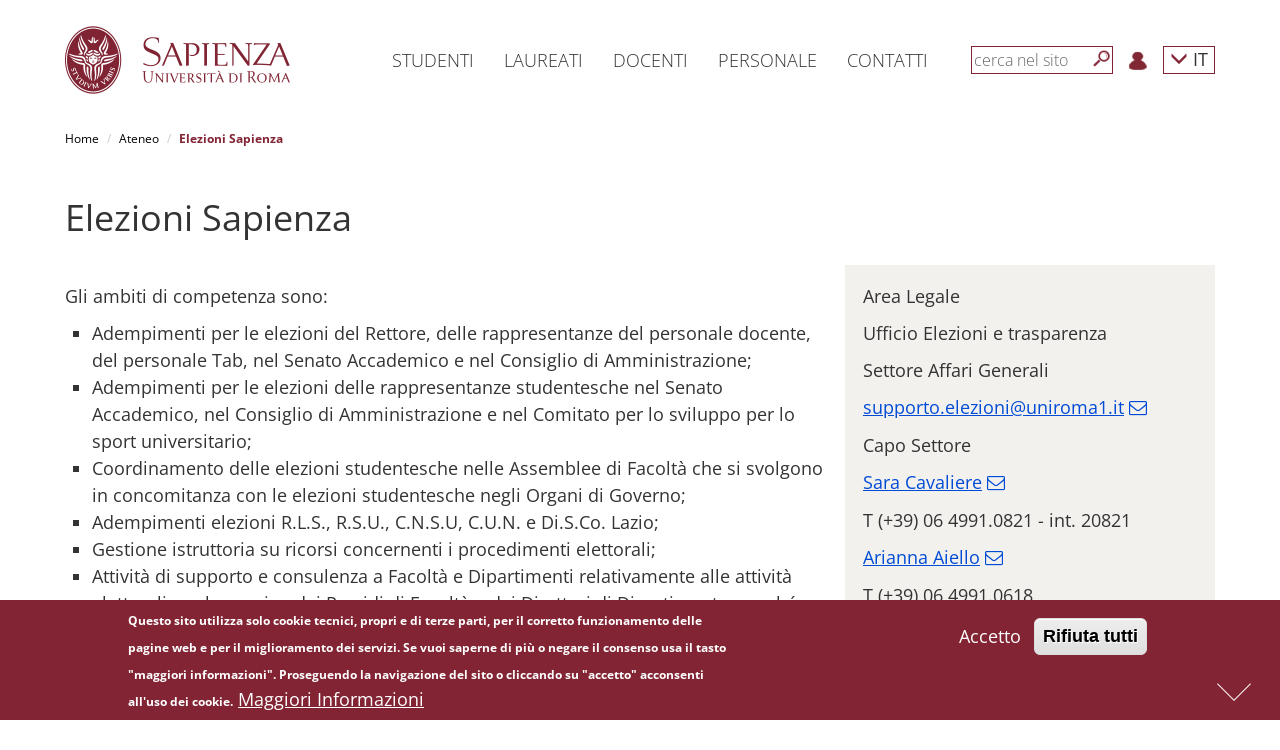

--- FILE ---
content_type: text/html; charset=utf-8
request_url: https://www.uniroma1.it/it/pagina/elezioni-sapienza
body_size: 17490
content:
<!DOCTYPE html>
<html lang="it" dir="ltr" prefix="content: http://purl.org/rss/1.0/modules/content/ dc: http://purl.org/dc/terms/ foaf: http://xmlns.com/foaf/0.1/ og: http://ogp.me/ns# rdfs: http://www.w3.org/2000/01/rdf-schema# sioc: http://rdfs.org/sioc/ns# sioct: http://rdfs.org/sioc/types# skos: http://www.w3.org/2004/02/skos/core# xsd: http://www.w3.org/2001/XMLSchema#">

	<head>
		<link rel="profile" href="http://www.w3.org/1999/xhtml/vocab" />
		<meta name="viewport" content="width=device-width, initial-scale=1.0">
		<meta http-equiv="X-UA-Compatible" content="IE=edge">
		<meta http-equiv="Content-Type" content="text/html; charset=utf-8" />
<meta name="Generator" content="Drupal 7 (http://drupal.org)" />
<link rel="canonical" href="/it/pagina/elezioni-sapienza" />
<link rel="shortlink" href="/it/node/24612" />
<link rel="shortcut icon" href="https://www.uniroma1.it/favicon.ico" type="image/vnd.microsoft.icon" />
		<title>Elezioni Sapienza | Sapienza Università di Roma</title>
				<link type="text/css" rel="stylesheet" href="/sites/all/modules/uniroma1_infostud_login/css/spid-sp-access-button.min.css">
		<style>
@import url("https://www.uniroma1.it/modules/system/system.base.css?t8wia3");
</style>
<style>
@import url("https://www.uniroma1.it/sites/all/modules/jquery_update/replace/ui/themes/base/minified/jquery.ui.core.min.css?t8wia3");
@import url("https://www.uniroma1.it/sites/all/modules/jquery_update/replace/ui/themes/base/minified/jquery.ui.theme.min.css?t8wia3");
@import url("https://www.uniroma1.it/sites/all/modules/jquery_update/replace/ui/themes/base/minified/jquery.ui.accordion.min.css?t8wia3");
</style>
<style>
@import url("https://www.uniroma1.it/sites/all/modules/ldap/ldap_user/ldap_user.css?t8wia3");
@import url("https://www.uniroma1.it/sites/all/modules/calendar/css/calendar_multiday.css?t8wia3");
@import url("https://www.uniroma1.it/sites/all/modules/date/date_api/date.css?t8wia3");
@import url("https://www.uniroma1.it/sites/all/modules/date/date_popup/themes/datepicker.1.7.css?t8wia3");
@import url("https://www.uniroma1.it/modules/field/theme/field.css?t8wia3");
@import url("https://www.uniroma1.it/modules/node/node.css?t8wia3");
@import url("https://www.uniroma1.it/sites/all/modules/sapienza_experts/css/experts.css?t8wia3");
@import url("https://www.uniroma1.it/sites/all/modules/sapienza_phonebook/css/phonebook.css?t8wia3");
@import url("https://www.uniroma1.it/sites/all/modules/sapienza_pnnr_block/css/pnnr-block.css?t8wia3");
@import url("https://www.uniroma1.it/sites/all/modules/sapienza_yearbook/css/yearbook.css?t8wia3");
@import url("https://www.uniroma1.it/sites/all/modules/uniroma1_2025/css/dashboard.css?t8wia3");
@import url("https://www.uniroma1.it/sites/all/modules/uniroma1_infostud_idm/css/uniroma1_infostud_idm.css?t8wia3");
@import url("https://www.uniroma1.it/sites/all/modules/uniroma1_opensans/css/uniroma1_opensans.css?t8wia3");
@import url("https://www.uniroma1.it/sites/all/modules/uniroma1_opensans/css/font-awesome.min.css?t8wia3");
@import url("https://www.uniroma1.it/sites/all/modules/views/css/views.css?t8wia3");
</style>
<style>
@import url("https://www.uniroma1.it/sites/all/modules/cache_control/cache_control.css?t8wia3");
@import url("https://www.uniroma1.it/sites/all/modules/colorbox/styles/default/colorbox_style.css?t8wia3");
@import url("https://www.uniroma1.it/sites/all/modules/ctools/css/ctools.css?t8wia3");
@import url("https://www.uniroma1.it/sites/all/modules/ldap/ldap_servers/ldap_servers.admin.css?t8wia3");
@import url("https://www.uniroma1.it/sites/all/modules/eu_cookie_compliance/css/eu_cookie_compliance.css?t8wia3");
@import url("https://www.uniroma1.it/sites/all/modules/addtoany/addtoany.css?t8wia3");
</style>
<link type="text/css" rel="stylesheet" href="//maxcdn.bootstrapcdn.com/font-awesome/4.6.3/css/font-awesome.min.css" media="all" />
<style>
@import url("https://www.uniroma1.it/sites/default/files/ctools/css/db4c08a83158c94fcfc8c3a943297031.css?t8wia3");
</style>
<link type="text/css" rel="stylesheet" href="/sites/all/themes/sapienza_bootstrap/bootstrap/css/bootstrap.css" media="all" />
<style>
@import url("https://www.uniroma1.it/sites/all/themes/bootstrap/css/3.3.5/overrides.min.css?t8wia3");
@import url("https://www.uniroma1.it/sites/all/themes/sapienza_bootstrap/css/banner.css?t8wia3");
@import url("https://www.uniroma1.it/sites/all/themes/sapienza_bootstrap/css/banner-big.css?t8wia3");
@import url("https://www.uniroma1.it/sites/all/themes/sapienza_bootstrap/css/breadcrumb.css?t8wia3");
@import url("https://www.uniroma1.it/sites/all/themes/sapienza_bootstrap/css/calendar.css?t8wia3");
@import url("https://www.uniroma1.it/sites/all/themes/sapienza_bootstrap/css/cerca-corso.css?t8wia3");
@import url("https://www.uniroma1.it/sites/all/themes/sapienza_bootstrap/css/menu.css?t8wia3");
@import url("https://www.uniroma1.it/sites/all/themes/sapienza_bootstrap/css/menu-footer.css?t8wia3");
@import url("https://www.uniroma1.it/sites/all/themes/sapienza_bootstrap/css/area-riservata_A.css?t8wia3");
@import url("https://www.uniroma1.it/sites/all/themes/sapienza_bootstrap/css/news.css?t8wia3");
@import url("https://www.uniroma1.it/sites/all/themes/sapienza_bootstrap/css/ricerca3.css?t8wia3");
@import url("https://www.uniroma1.it/sites/all/themes/sapienza_bootstrap/css/social.css?t8wia3");
@import url("https://www.uniroma1.it/sites/all/themes/sapienza_bootstrap/css/sotto-testata.css?t8wia3");
@import url("https://www.uniroma1.it/sites/all/themes/sapienza_bootstrap/css/target.css?t8wia3");
@import url("https://www.uniroma1.it/sites/all/themes/sapienza_bootstrap/css/testata.css?t8wia3");
@import url("https://www.uniroma1.it/sites/all/themes/sapienza_bootstrap/css/style.css?t8wia3");
@import url("https://www.uniroma1.it/sites/all/themes/sapienza_bootstrap/css/uniroma1_infostud_login.css?t8wia3");
@import url("https://www.uniroma1.it/sites/all/themes/sapienza_bootstrap/css/sapienza-research-highlights.css?t8wia3");
@import url("https://www.uniroma1.it/sites/all/themes/sapienza_bootstrap/css/sapienza-newsletter-scientifica.css?t8wia3");
</style>
		<!-- HTML5 element support for IE6-8 -->
		<!--[if lt IE 9]>
    <script src="https://cdn.jsdelivr.net/html5shiv/3.7.3/html5shiv-printshiv.min.js"></script>
  <![endif]-->
		<script src="https://www.uniroma1.it/sites/default/files/js/js_tr173tNWW2A1vvp5JmASPGVfECRtOfLyNyp-38oEYX0.js"></script>
<script src="https://www.uniroma1.it/sites/default/files/js/js_abhoolFF1wZ0f1S2A3yhl0SO_cBD0Q-9cyr3y1AMbdg.js"></script>
<script src="/sites/all/themes/sapienza_bootstrap/bootstrap/js/bootstrap.min.js"></script>
<script src="https://www.uniroma1.it/sites/default/files/js/js__LB7MEx17zs2MwO9QA_h_AuY2YN0SCaib7kNUb5hnvg.js"></script>
<script src="https://www.uniroma1.it/sites/default/files/js/js_F-0NM9PJYiH7FWBIbR0y1qGtfaEp-LeleirSSUIv2Yk.js"></script>
<script>window.a2a_config=window.a2a_config||{};window.da2a={done:false,html_done:false,script_ready:false,script_load:function(){var a=document.createElement('script'),s=document.getElementsByTagName('script')[0];a.type='text/javascript';a.async=true;a.src='https://static.addtoany.com/menu/page.js';s.parentNode.insertBefore(a,s);da2a.script_load=function(){};},script_onready:function(){da2a.script_ready=true;if(da2a.html_done)da2a.init();},init:function(){for(var i=0,el,target,targets=da2a.targets,length=targets.length;i<length;i++){el=document.getElementById('da2a_'+(i+1));target=targets[i];a2a_config.linkname=target.title;a2a_config.linkurl=target.url;if(el){a2a.init('page',{target:el});el.id='';}da2a.done=true;}da2a.targets=[];}};(function ($){Drupal.behaviors.addToAny = {attach: function (context, settings) {if (context !== document && window.da2a) {if(da2a.script_ready)a2a.init_all('page');da2a.script_load();}}}})(jQuery);a2a_config.callbacks=a2a_config.callbacks||[];a2a_config.callbacks.push({ready:da2a.script_onready});a2a_config.templates=a2a_config.templates||{};$('.a2a_svg').each(function(e) {               
        $(this).attr('tabindex', '0');
    });
    $('.a2a_label').each(function(e) {               
        $(this).attr('tabindex', '0');
    });</script>
<script src="https://www.uniroma1.it/sites/default/files/js/js_f3Nfp_OSqooZcUvD7ceXPeRIjxSPr04ILU5aS05BCz4.js"></script>
<script>jQuery.extend(Drupal.settings, {"basePath":"\/","pathPrefix":"it\/","ajaxPageState":{"theme":"sapienza_bootstrap","theme_token":"RGc1xJoKyiTraek8taWC_JprgaESYGjwUcRvo-6i5HA","js":{"0":1,"sites\/all\/modules\/eu_cookie_compliance\/js\/eu_cookie_compliance.min.js":1,"1":1,"sites\/all\/themes\/bootstrap\/js\/bootstrap.js":1,"sites\/all\/modules\/jquery_update\/replace\/jquery\/1.10\/jquery.min.js":1,"misc\/jquery-extend-3.4.0.js":1,"misc\/jquery-html-prefilter-3.5.0-backport.js":1,"misc\/jquery.once.js":1,"misc\/drupal.js":1,"sites\/all\/modules\/jquery_dollar\/jquery_dollar.js":1,"sites\/all\/modules\/jquery_update\/replace\/ui\/ui\/minified\/jquery.ui.core.min.js":1,"sites\/all\/modules\/jquery_update\/replace\/ui\/ui\/minified\/jquery.ui.widget.min.js":1,"sites\/all\/modules\/jquery_update\/replace\/ui\/ui\/minified\/jquery.ui.accordion.min.js":1,"sites\/all\/modules\/jquery_update\/replace\/ui\/external\/jquery.cookie.js":1,"\/sites\/all\/themes\/sapienza_bootstrap\/bootstrap\/js\/bootstrap.min.js":1,"sites\/all\/modules\/jquery_ui_filter\/jquery_ui_filter.js":1,"sites\/all\/modules\/sapienza_experts\/js\/experts.js":1,"sites\/all\/modules\/sapienza_phonebook\/js\/phonebook.js":1,"sites\/all\/modules\/sapienza_pnnr_block\/js\/pnnr-block.js":1,"sites\/all\/modules\/sapienza_yearbook\/js\/yearbook.js":1,"sites\/all\/modules\/uniroma1_2025\/js\/dashboard.js":1,"public:\/\/languages\/it_NAPY1KXfceHZiKBM9cysEdqqoo6YEVy7U1nICCo2MHc.js":1,"misc\/jquery.cookie.js":1,"sites\/all\/modules\/cache_control\/cache_control.js":1,"sites\/all\/libraries\/colorbox\/jquery.colorbox-min.js":1,"sites\/all\/modules\/colorbox\/js\/colorbox.js":1,"sites\/all\/modules\/colorbox\/styles\/default\/colorbox_style.js":1,"sites\/all\/modules\/jquery_ui_filter\/accordion\/jquery_ui_filter_accordion.js":1,"sites\/all\/modules\/field_group\/field_group.js":1,"2":1,"sites\/all\/themes\/sapienza_bootstrap\/js\/compatibility.js":1,"sites\/all\/themes\/sapienza_bootstrap\/js\/css3-mediaqueries.js":1,"sites\/all\/themes\/sapienza_bootstrap\/js\/home.js":1,"sites\/all\/themes\/sapienza_bootstrap\/js\/html5shiv.min.js":1,"sites\/all\/themes\/sapienza_bootstrap\/js\/jquery.matchHeight-min.js":1,"sites\/all\/themes\/sapienza_bootstrap\/js\/menu.js":1,"sites\/all\/themes\/sapienza_bootstrap\/js\/modernizr.js":1,"sites\/all\/themes\/sapienza_bootstrap\/js\/modernizr.min.js":1,"sites\/all\/themes\/sapienza_bootstrap\/js\/respond.js":1,"sites\/all\/themes\/sapienza_bootstrap\/js\/ricerca.js":1,"sites\/all\/themes\/sapienza_bootstrap\/js\/jquery.base64.js":1,"sites\/all\/themes\/sapienza_bootstrap\/js\/uniroma1_infostud_login.js":1,"sites\/all\/themes\/sapienza_bootstrap\/js\/uniroma1_infostud_login_spid_form.js":1},"css":{"modules\/system\/system.base.css":1,"misc\/ui\/jquery.ui.core.css":1,"misc\/ui\/jquery.ui.theme.css":1,"misc\/ui\/jquery.ui.accordion.css":1,"sites\/all\/modules\/ldap\/ldap_user\/ldap_user.css":1,"sites\/all\/modules\/calendar\/css\/calendar_multiday.css":1,"sites\/all\/modules\/date\/date_api\/date.css":1,"sites\/all\/modules\/date\/date_popup\/themes\/datepicker.1.7.css":1,"modules\/field\/theme\/field.css":1,"modules\/node\/node.css":1,"sites\/all\/modules\/sapienza_experts\/css\/experts.css":1,"sites\/all\/modules\/sapienza_phonebook\/css\/phonebook.css":1,"sites\/all\/modules\/sapienza_pnnr_block\/css\/pnnr-block.css":1,"sites\/all\/modules\/sapienza_yearbook\/css\/yearbook.css":1,"sites\/all\/modules\/uniroma1_2025\/css\/dashboard.css":1,"sites\/all\/modules\/uniroma1_infostud_idm\/css\/uniroma1_infostud_idm.css":1,"sites\/all\/modules\/uniroma1_opensans\/css\/uniroma1_opensans.css":1,"sites\/all\/modules\/uniroma1_opensans\/css\/font-awesome.min.css":1,"sites\/all\/modules\/views\/css\/views.css":1,"sites\/all\/modules\/cache_control\/cache_control.css":1,"sites\/all\/modules\/colorbox\/styles\/default\/colorbox_style.css":1,"sites\/all\/modules\/ctools\/css\/ctools.css":1,"sites\/all\/modules\/ldap\/ldap_servers\/ldap_servers.admin.css":1,"sites\/all\/modules\/eu_cookie_compliance\/css\/eu_cookie_compliance.css":1,"sites\/all\/modules\/addtoany\/addtoany.css":1,"\/\/maxcdn.bootstrapcdn.com\/font-awesome\/4.6.3\/css\/font-awesome.min.css":1,"public:\/\/ctools\/css\/db4c08a83158c94fcfc8c3a943297031.css":1,"\/sites\/all\/themes\/sapienza_bootstrap\/bootstrap\/css\/bootstrap.css":1,"sites\/all\/themes\/bootstrap\/css\/3.3.5\/overrides.min.css":1,"sites\/all\/themes\/sapienza_bootstrap\/css\/banner.css":1,"sites\/all\/themes\/sapienza_bootstrap\/css\/banner-big.css":1,"sites\/all\/themes\/sapienza_bootstrap\/css\/breadcrumb.css":1,"sites\/all\/themes\/sapienza_bootstrap\/css\/calendar.css":1,"sites\/all\/themes\/sapienza_bootstrap\/css\/cerca-corso.css":1,"sites\/all\/themes\/sapienza_bootstrap\/css\/menu.css":1,"sites\/all\/themes\/sapienza_bootstrap\/css\/menu-footer.css":1,"sites\/all\/themes\/sapienza_bootstrap\/css\/area-riservata_A.css":1,"sites\/all\/themes\/sapienza_bootstrap\/css\/news.css":1,"sites\/all\/themes\/sapienza_bootstrap\/css\/ricerca3.css":1,"sites\/all\/themes\/sapienza_bootstrap\/css\/social.css":1,"sites\/all\/themes\/sapienza_bootstrap\/css\/sotto-testata.css":1,"sites\/all\/themes\/sapienza_bootstrap\/css\/target.css":1,"sites\/all\/themes\/sapienza_bootstrap\/css\/testata.css":1,"sites\/all\/themes\/sapienza_bootstrap\/css\/style.css":1,"sites\/all\/themes\/sapienza_bootstrap\/css\/uniroma1_infostud_login.css":1,"sites\/all\/themes\/sapienza_bootstrap\/css\/spid-sp-access-button.min.css":1,"sites\/all\/themes\/sapienza_bootstrap\/css\/sapienza-research-highlights.css":1,"sites\/all\/themes\/sapienza_bootstrap\/css\/sapienza-newsletter-scientifica.css":1}},"cacheControl":{"processAnonymousCaptchaForms":true,"q":"node\/24612","devMode":0},"colorbox":{"opacity":"0.85","current":"{current} of {total}","previous":"\u00ab Prev","next":"Next \u00bb","close":"Close","maxWidth":"98%","maxHeight":"98%","fixed":true,"mobiledetect":true,"mobiledevicewidth":"480px"},"jQueryUiFilter":{"disabled":0,"accordionHeaderTag":"h3","accordionOptions":{"active":"false","animated":"slide","autoHeight":"false","clearStyle":"false","collapsible":"true","event":"click","scrollTo":0,"history":"false"}},"eu_cookie_compliance":{"cookie_policy_version":"1.0.0","popup_enabled":1,"popup_agreed_enabled":0,"popup_hide_agreed":0,"popup_clicking_confirmation":false,"popup_scrolling_confirmation":false,"popup_html_info":"\u003Cdiv class=\u0022eu-cookie-compliance-banner eu-cookie-compliance-banner-info eu-cookie-compliance-banner--opt-in\u0022\u003E\n  \u003Cdiv class=\u0022popup-content info\u0022\u003E\n        \u003Cdiv id=\u0022popup-text\u0022\u003E\n      \u003Cp\u003EQuesto sito utilizza solo cookie tecnici, propri e di terze parti, per il corretto funzionamento delle pagine web e per il miglioramento dei servizi. Se vuoi saperne di pi\u00f9 o negare il consenso usa il tasto \u0022maggiori informazioni\u0022. Proseguendo la navigazione del sito o cliccando su \u0022accetto\u0022 acconsenti all\u0027uso dei cookie.\u003C\/p\u003E\n              \u003Cbutton type=\u0022button\u0022 class=\u0022find-more-button eu-cookie-compliance-more-button\u0022\u003EMaggiori Informazioni\u003C\/button\u003E\n          \u003C\/div\u003E\n    \n    \u003Cdiv id=\u0022popup-buttons\u0022 class=\u0022\u0022\u003E\n            \u003Cbutton type=\u0022button\u0022 class=\u0022agree-button eu-cookie-compliance-secondary-button\u0022\u003EAccetto\u003C\/button\u003E\n              \u003Cbutton type=\u0022button\u0022 class=\u0022decline-button eu-cookie-compliance-default-button\u0022 \u003ERifiuta tutti\u003C\/button\u003E\n          \u003C\/div\u003E\n  \u003C\/div\u003E\n\u003C\/div\u003E","use_mobile_message":false,"mobile_popup_html_info":"\u003Cdiv class=\u0022eu-cookie-compliance-banner eu-cookie-compliance-banner-info eu-cookie-compliance-banner--opt-in\u0022\u003E\n  \u003Cdiv class=\u0022popup-content info\u0022\u003E\n        \u003Cdiv id=\u0022popup-text\u0022\u003E\n                    \u003Cbutton type=\u0022button\u0022 class=\u0022find-more-button eu-cookie-compliance-more-button\u0022\u003EMaggiori Informazioni\u003C\/button\u003E\n          \u003C\/div\u003E\n    \n    \u003Cdiv id=\u0022popup-buttons\u0022 class=\u0022\u0022\u003E\n            \u003Cbutton type=\u0022button\u0022 class=\u0022agree-button eu-cookie-compliance-secondary-button\u0022\u003EAccetto\u003C\/button\u003E\n              \u003Cbutton type=\u0022button\u0022 class=\u0022decline-button eu-cookie-compliance-default-button\u0022 \u003ERifiuta tutti\u003C\/button\u003E\n          \u003C\/div\u003E\n  \u003C\/div\u003E\n\u003C\/div\u003E\n","mobile_breakpoint":"768","popup_html_agreed":"\u003Cdiv\u003E\n  \u003Cdiv class=\u0022popup-content agreed\u0022\u003E\n    \u003Cdiv id=\u0022popup-text\u0022\u003E\n      \u003Ch2\u003ECookies accettati\u003C\/h2\u003E\n    \u003C\/div\u003E\n    \u003Cdiv id=\u0022popup-buttons\u0022\u003E\n      \u003Cbutton type=\u0022button\u0022 class=\u0022hide-popup-button eu-cookie-compliance-hide-button\u0022\u003ENascondi\u003C\/button\u003E\n              \u003Cbutton type=\u0022button\u0022 class=\u0022find-more-button eu-cookie-compliance-more-button-thank-you\u0022 \u003EMaggiori informazioni\u003C\/button\u003E\n          \u003C\/div\u003E\n  \u003C\/div\u003E\n\u003C\/div\u003E","popup_use_bare_css":false,"popup_height":"auto","popup_width":"100%","popup_delay":1000,"popup_link":"http:\/\/www.uniroma1.it\/informativa_cookie","popup_link_new_window":1,"popup_position":null,"fixed_top_position":false,"popup_language":"it","store_consent":false,"better_support_for_screen_readers":0,"reload_page":0,"domain":"","domain_all_sites":0,"popup_eu_only_js":0,"cookie_lifetime":"100","cookie_session":false,"disagree_do_not_show_popup":0,"method":"opt_in","allowed_cookies":"","withdraw_markup":"\u003Cbutton type=\u0022button\u0022 class=\u0022eu-cookie-withdraw-tab\u0022\u003E\u003C\/button\u003E\n\u003Cdiv class=\u0022eu-cookie-withdraw-banner\u0022\u003E\n  \u003Cdiv class=\u0022popup-content info\u0022\u003E\n    \u003Cdiv id=\u0022popup-text\u0022\u003E\n          \u003C\/div\u003E\n    \u003Cdiv id=\u0022popup-buttons\u0022\u003E\n      \u003Cbutton type=\u0022button\u0022 class=\u0022eu-cookie-withdraw-button\u0022\u003E\u003C\/button\u003E\n    \u003C\/div\u003E\n  \u003C\/div\u003E\n\u003C\/div\u003E\n","withdraw_enabled":false,"withdraw_button_on_info_popup":0,"cookie_categories":[],"cookie_categories_details":[],"enable_save_preferences_button":1,"cookie_name":"","cookie_value_disagreed":"0","cookie_value_agreed_show_thank_you":"1","cookie_value_agreed":"2","containing_element":"body","automatic_cookies_removal":1,"close_button_action":"close_banner"},"field_group":{"bootstrap_grid_row":"full","bootstrap_grid_col":"full"},"bootstrap":{"anchorsFix":"0","anchorsSmoothScrolling":"0","formHasError":1,"popoverEnabled":1,"popoverOptions":{"animation":1,"html":0,"placement":"right","selector":"","trigger":"click","triggerAutoclose":1,"title":"","content":"","delay":0,"container":"body"},"tooltipEnabled":1,"tooltipOptions":{"animation":1,"html":0,"placement":"auto left","selector":"","trigger":"hover focus","delay":0,"container":"body"}}});</script>

		<script>
			$(document).ready(function(e) {
				$('form').find("input[type=text],input[type=textarea], input[type=password], textarea").each(function(ev) {
					if (!$(this).attr("placeholder")) {
						//$(this).attr("placeholder", "Type your answer here");
						var labelText = $.trim($('label[for=' + this.id + ']').text());
						if (!labelText) {
							labelText = '';
						}
						labelText += "...";
						$(this).attr("placeholder", labelText);
					}
				});
				$('#sdb1').click(function() {
					var pos = $(document).scrollTop() + $(window).height();
					$("html, body").animate({
						scrollTop: pos
					}, 600);
					return false;
				});
				$('#sdb2').click(function() {
					$("html, body").animate({
						scrollTop: 0
					}, 600);
					return false;
				});
				$(window).scroll(function() {
					if ($(window).scrollTop() + $(window).height() == $(document).height()) {
						$('#sdb1').hide();
						$('#sdb2').show();
					} else {
						$('#sdb1').show();
						$('#sdb2').hide();
					}
				});
				$('#anchor-news').click(function() {
					$('html, body').animate({
						scrollTop: $('#news').offset().top - $('#navbar-hat').outerHeight() - $('#navbar').outerHeight()
					}, 'slow');
					return false;
				});
				$('#anchor-social').click(function() {
					$('html, body').animate({
						scrollTop: $('#social').offset().top - $('#navbar-hat').outerHeight() - $('#navbar').outerHeight()
					}, 'slow');
					return false;
				});
				$('#anchor-calendar').click(function() {
					$('html, body').animate({
						scrollTop: $('#calendar').offset().top - $('#navbar-hat').outerHeight() - $('#navbar').outerHeight()
					}, 'slow');
					return false;
				});
				$(".fix-height").each(function(e) {
					if ($(this).attr('class').match(/\belements-(\d+)\b/)) {
						var val = $(this).attr('class').match(/\belements-(\d+)\b/)[1];
						var element = $(this);
						var offset = 0;
						for (var i = 1; i < val; i++) {
							element = element.next();
							var caption = element.find(".caption");
							offset += caption.outerHeight();
							offset += 20;
						}
						$(this).find(".bg-image-cover-center").height($(this).find(".bg-image-cover-center").height() + offset);
					}
				});
				$(".jquery-ui-filter-accordion-header").each(function() {
					var hash = $(this).find("a").attr('href');
					hash = hash.substring(1, hash.length);
					$(this).attr("id", hash);
				});
			});
		</script>
	</head>
	<body class="html not-front not-logged-in no-sidebars page-node page-node- page-node-24612 node-type-pagina i18n-it">
	<div id="skip-link">
			<a href="#main" class="element-invisible element-focusable">Salta al contenuto principale</a>
		</div>

		<div id="sdb-wrapper">
			<a href="#" id="sdb1" rel="nofollow" aria-label='Next'><span></span></a>
			<a href="#" id="sdb2" rel="nofollow" aria-label='Previous'><span></span></a>
		</div>
				<div id="fullpage">

						<main id="main">
					<section id="menu">
		<div id='user-menu-cache-control-anonymous' class=' cacheControlAnonymous'></div><nav id='navbar-main' class='navbar navbar-default navbar-fixed-top' role='navigation'> <!-- navbar-fixed-top--><div class='container'><div class='navbar-header'><button type='button' class='navbar-toggle collapsed' data-toggle='collapse' data-target='#navbar' aria-expanded='false' aria-controls='navbar'><span class='sr-only'>Toggle navigation</span><span class='icon-bar'></span><span class='icon-bar'></span><span class='icon-bar'></span></button><a class='navbar-brand' href='https://www.uniroma1.it/it'><img class='logo-mobile' alt='logo-mobile' src='https://www.uniroma1.it/sites/default/files/images/logo/sapienza-big.png' title='Uniroma1'><img class='logo-desktop' alt='logo-desktop' src='https://www.uniroma1.it/sites/default/files/images/logo/sapienza-big.png' title='Uniroma1'></a></div><div id='navbar' class='navbar-collapse collapse'><ul class='nav navbar-nav menu-1'><li class='menu-link-sapienza dropdown vertical-center'> <a href='/it/pagina-strutturale/studenti' title="Studenti" class='dropdown-toggle disabled' data-toggle='dropdown' role='button' aria-haspopup='true' aria-expanded='false'>Studenti</a></li><li class='menu-link-sapienza dropdown vertical-center'> <a href='/it/pagina-strutturale/laureati' title="Laureati" class='dropdown-toggle disabled' data-toggle='dropdown' role='button' aria-haspopup='true' aria-expanded='false'>Laureati</a></li><li class='menu-link-sapienza dropdown vertical-center'> <a href='https://www.uniroma1.it/it/pagina-strutturale/docenti' title="Docenti" class='dropdown-toggle disabled' data-toggle='dropdown' role='button' aria-haspopup='true' aria-expanded='false'>Docenti</a></li><li class='menu-link-sapienza dropdown vertical-center'> <a href='/it/pagina-strutturale/personale' title="Personale" class='dropdown-toggle disabled' data-toggle='dropdown' role='button' aria-haspopup='true' aria-expanded='false'>Personale</a></li><li class='menu-link-sapienza dropdown vertical-center'> <a href='/it/pagina-strutturale/contatti' title="Contatti" class='dropdown-toggle disabled' data-toggle='dropdown' role='button' aria-haspopup='true' aria-expanded='false'>Contatti</a></li></ul><ul class='nav navbar-nav navbar-right menu-2'><li class='vertical-center search-border'><form class='navbar-form navbar-left' role='search'><input type='text' id='search-term' class='form-control' placeholder='cerca nel sito'><button type='submit' aria-label='Cerca' id='search-button' class='btn-search btn btn-default'></button><div class='clear'></div></form></li><li class='menu-login vertical-center'><a href='/it/user'><img src='https://www.uniroma1.it/sites/default/files/images/login.png' alt='Login' title='Login'></a></li><li class='dropdown menu-lang vertical-center'><a href='/it/pagina/elezioni-sapienza' class='dropdown-toggle' data-toggle='dropdown' role='button' aria-haspopup='true' aria-expanded='false'>
    <span class='glyphicon glyphicon-menu-down'></span> IT</a><ul class='dropdown-menu'><li><a href='/en/pagina/sapienza-electoral-office-italian'>EN</a></li></ul></li></ul></div><!--/.nav-collapse --><div id='breadcrumb'> <ol class='breadcrumb'> <li><a href='https://www.uniroma1.it/it' title="Home">Home</a></li> <li><a href='https://www.uniroma1.it/it/node/24975' title="Ateneo">Ateneo</a></li> <li class='active'>Elezioni Sapienza</li></ol> </div></div></nav>
        <script type='text/javascript'>
        $(document).ready(function() {
				$('#search-button').click(function( e ) {
					submit_ricerca_generica(e);
				});
				$('#search-term').on('keypress', function(e) {
					if (e.keyCode === 13) {
						submit_ricerca_generica(e);
					}
				});
				function submit_ricerca_generica(e){
					e.preventDefault();
					var param = '';
					if($('#search-term').val()){
                     param+='?search_api_views_fulltext='+$('#search-term').val();
                    }

					var url = '/it/cerca'+param;
					window.location.href = url;
				}
			});
        </script>
        		<div class="container">
					</div>
	</section>
	<section id="tabs">
		<div class="container">
			<div class="row">
				<div class="col-md-12">
								  									  				  				  				</div>
			</div>
		</div>
	</section>
	<section id="content">
		<div class="container">
			<div class="row">

									<div class="col-sm-12">
			    <div class="region region-content">
    <section id="block-system-main" class="block block-system clearfix">

      
  <article id="node-24612" class="node node-pagina it clearfix" about="/it/pagina/elezioni-sapienza" typeof="sioc:Item foaf:Document">
    <header>
            <span property="dc:title" content="Elezioni Sapienza" class="rdf-meta element-hidden"></span>      </header>
    <div class="row required-fields group-riga-2 field-group-bootstrap_grid_row"><div class="col-xs-12 col-sm-12 col-md-12 col-lg-12 group-titolo-pagina-wrapper field-group-bootstrap_grid_col"><div class="same-height "><div class="field field-name-title-field field-type-text field-label-hidden">
    <div class="field-items">
         
      <div class="field-item even"><h1>Elezioni Sapienza</h1>
</div>
      </div>
</div>
</div></div></div><div class="row required-fields group-riga-4 field-group-bootstrap_grid_row"><div class="col-xs-12 col-sm-12 col-md-8 col-lg-8 group-body-pagina-wrapper field-group-bootstrap_grid_col"><div class="same-height"><div class="field field-name-field-body field-type-text-long field-label-hidden">
    <div class="field-items">
         
      <div class="field-item even"><p>Gli ambiti di competenza sono:</p>
<ul style="list-style-type: square;"><li>Adempimenti per le elezioni del Rettore, delle rappresentanze del personale docente, del personale Tab, nel Senato Accademico e nel Consiglio di Amministrazione;</li>
<li>Adempimenti per le elezioni delle rappresentanze studentesche nel Senato Accademico, nel Consiglio di Amministrazione e nel Comitato per lo sviluppo per lo sport universitario;</li>
<li>Coordinamento delle elezioni studentesche nelle Assemblee di Facoltà che si svolgono in concomitanza con le elezioni studentesche negli Organi di Governo;</li>
<li>Adempimenti elezioni R.L.S., R.S.U., C.N.S.U, C.U.N. e Di.S.Co. Lazio;</li>
<li>Gestione istruttoria su ricorsi concernenti i procedimenti elettorali;</li>
<li>Attività di supporto e consulenza a Facoltà e Dipartimenti relativamente alle attività elettorali per la nomina dei Presidi di Facoltà e dei Direttori di Dipartimento nonché per l'individuazione delle rappresentanze elettive (personale e studenti) nelle Assemblee di Facoltà, nei Consigli di Dipartimento, nelle giunte di Facoltà e di Dipartimento</li>
</ul><p><strong>In evidenza</strong></p>
<ul><li><a href="https://www.uniroma1.it/it/pagina/personale-docente-elezioni-suppletive-senato-accademico-lindividuazione-del-rappresentante"><strong>Personale – Senato Accademico –  </strong>Elezioni suppletive per l'individuazione del rappresentante dei docenti di II fascia, Macroarea C - 17/19 marzo 2026</a></li>
<li><a href="https://www.uniroma1.it/it/pagina/elenco-scrutatori-2021" target="_blank"><strong>Personale – Istituzione di un Elenco degli scrutatori di Ateneo – seggi elettorali </strong></a></li>
</ul><p> </p>
<p><strong>Archivio elezioni</strong></p>
<div id="jquery-ui-filter" class="jquery-ui-filter jquery-ui-filter-accordion">
<h3 class="jquery-ui-filter-header jquery-ui-filter-accordion-header"><strong>2025</strong></h3>
<div class="jquery-ui-filter-container jquery-ui-filter-accordion-container">
<ul><li><strong><a href="https://www.uniroma1.it/it/pagina/CdA/esterni2025">Avviso pubblico componenti esterni Consiglio di Amministrazione 2025/2028</a></strong></li>
<li><a href="https://www.uniroma1.it/it/pagina/CdA-2025"><strong>Elezioni per il Consiglio di Amministrazione - Consultazioni 2025: 14/17 luglio 2025</strong></a></li>
<li><a href="https://www.uniroma1.it/it/pagina/Senato-2025"><strong>Elezioni per il Senato Accademico - Elezioni per il rinnovo delle rappresentanze del personale docente e tecnico-amministrativo: 14/17 luglio 2025</strong></a></li>
<li><a href="https://www.uniroma1.it/it/pagina/CNSU-Maggio-2025"><strong>Elezioni CNSU 2025</strong></a></li>
<li><a href="https://www.uniroma1.it/it/pagina/DISCO-Maggio-2025"><strong>Elezioni Lazio Disco 2025</strong></a></li>
<li><strong><a href="https://www.uniroma1.it/it/pagina/RLS-Aprile-2025">Elezioni per il rinnovo dei rappresentati dei lavoratori per la sicurezza e la salute, componente ta - 2025</a></strong></li>
<li><a href="https://www.uniroma1.it/it/pagina/personale-rsu-1416-aprile-2025"><strong>Elezioni per il rinnovo delle rappresentanze sindacali unitarie (RSU) - 2025</strong></a></li>
</ul></div>
<h3 class="jquery-ui-filter-header jquery-ui-filter-accordion-header"><strong>2024</strong></h3>
<div class="jquery-ui-filter-container jquery-ui-filter-accordion-container">
<ul><li><a href="https://www.uniroma1.it/it/pagina/elezioni-suppletive-lindividuazione-di-rappresentanti-dei-direttori-di-dipartimentoprofessori"><strong>Personale – Senato Accademico –  </strong>Elezioni suppletive per l'individuazione di  rappresentanti dei Direttori di Dipartimento/ Professori di I Fascia macroaree A, D,E nel Senato Accademico</a></li>
<li><a href="https://www.uniroma1.it/it/pagina/elezioni-studentesche-20242026"><strong>Studenti - Organi Centrali - 19 - 22 novembre 2024</strong> Rinnovo delle rappresentanze studentesche negli Organi Centrali dell’Università e nelle Assemblee di Facoltà</a></li>
<li><a href="https://www.uniroma1.it/it/pagina/individuazione-di-un-rappresentante-degli-assegnisti-e-dottorandi-di-ricerca-19-22-novembre"><strong>Assegnisti e dottorandi di ricerca <strong>-</strong> 19 - 22  novembre 2024 </strong>Individuazione di un rappresentante degli assegnisti e dei dottorandi di ricerca nel Senato Accademico</a></li>
</ul></div>
<h3 class="jquery-ui-filter-header jquery-ui-filter-accordion-header"><strong>2023</strong></h3>
<div class="jquery-ui-filter-container jquery-ui-filter-accordion-container">
<ul><li><strong>Personale – Senato Accademico – dal 29 novembre al 1° dicembre 2023.</strong>
<ul><li><a href="https://www.uniroma1.it/it/pagina/personale-senato-accademico-macroarea-f">Elezioni suppletive per l'individuazione di un rappresentante dei Ricercatori e personale equiparato nel Senato Accademico - macroarea "F"</a></li>
</ul></li>
<li><strong>Personale Docente - RLS - 17/20 Aprile 2023</strong> <a href="https://www.uniroma1.it/it/pagina/RLS-DOC-Aprile-2023" target="_blank">Elezioni dei Rappresentanti dei Lavoratori per la sicurezza e la salute (RLS) per il personale docente</a></li>
<li><a href="https://www.uniroma1.it/it/pagina/elezioni-CUN-mar-2023" target="_blank"><strong>Personale - CUN - 29 marzo/5 aprile 2023</strong></a></li>
<li><strong>Consiglio di Amministrazione - Suppletive triennio 2022/2025 - Ricercatore</strong> <a href="https://www.uniroma1.it/it/pagina/elezioni-CdA-suppletive-feb-2023" target="_blank"><font color="#0066cc">Consultazioni per la designazione di un rappresentante dei ricercatori e personale equiparato</font></a></li>
<li>
<p><a href="https://www.uniroma1.it/it/pagina/suppletive-ricercatori-sa-luglio-2023">Elezioni suppletive per l'individuazione di un rappresentante dei Ricercatori e personale equiparato nel Senato Accademico - macroarea “C”</a></p>
</li>
</ul></div>
<h3 class="jquery-ui-filter-header jquery-ui-filter-accordion-header"><strong>2022</strong></h3>
<div class="jquery-ui-filter-container jquery-ui-filter-accordion-container">
<ul><li><strong>Studenti - Organi Centrali - 07/11 novembre 2022</strong> <a href="https://www.uniroma1.it/it/pagina/elezioni-studentesche-2022" target="_blank">Rinnovo delle rappresentanze studentesche negli Organi Collegiali dell’Università e nelle Assemblee di Facoltà</a></li>
<li><strong>Assegnisti e dottorandi di ricerca <strong>-</strong> 07/11 novembre 2022 </strong><a href="https://www.uniroma1.it/it/pagina/rappresentante-degli-assegnisti-e-dei-dottorandi-SA-2022" target="_blank">Individuazione di un rappresentante degli assegnisti e dei dottorandi di ricerca nel Senato Accademico</a></li>
<li><strong>Personale - Senato Accademico - 4/8 luglio 2022 </strong><a href="https://www.uniroma1.it/it/pagina/elezioni-Senato-luglio-2022" target="_blank"><font color="#0066cc">Elezioni per il rinnovo delle rappresentanze del personale docente e tecnico-amministrativo</font></a></li>
<li><strong>Personale - Consiglio di Amministrazione - 4/8 luglio 2022</strong> <a href="https://www.uniroma1.it/it/pagina/elezioni-CdA-luglio-2022" target="_blank"><font color="#0066cc">Consultazioni per la designazione dei rappresentanti della componente accademica e della componente tecnico-amministrativa</font></a></li>
<li><a href="https://www.uniroma1.it/it/elezioni-CUN-LUG-2022" target="_blank"><strong>Personale - CUN - 12/14 Luglio 2022</strong></a></li>
<li><strong>Studenti - CNSU - 17/19 maggio 2022</strong> <a href="https://www.uniroma1.it/it/pagina/CNSU-Maggio-2022" target="_blank"><font color="#0066cc">Elezioni delle diverse componenti nel Consiglio nazionale degli studenti universitari</font></a></li>
<li><b>Studenti - DiSCo Lazio - </b><strong>17/19 maggio 2022 </strong><a href="https://www.uniroma1.it/it/pagina/DISCO-Maggio-2022" target="_blank"><font color="#0066cc">Elezioni Consulta Regionale e Consiglio di Amministrazione per il diritto allo studio e la promozione della</font> conoscenza</a></li>
<li><strong>Personale - Consiglio di Amministrazione - triennio 2022/2025</strong> <a href="https://www.uniroma1.it/it/pagina/CdA-avviso-pubblico-2022" target="_blank"><font color="#0066cc">Avviso pubblico per la scelta di due soggetti esterni all’Università quali componenti del Consiglio di Amministrazione dell’Università degli Studi di Roma “La Sapienza”</font></a></li>
<li><strong>Personale - RSU - 5/7 Aprile 2022</strong>
<ul><li><a href="https://www.uniroma1.it/it/pagina/RSU-Aprile-2022" target="_blank">Elezioni per il rinnovo delle rappresentanze sindacali unitarie (RSU)<strong> </strong></a></li>
</ul></li>
<li><strong>Personale - RLS - 5/7 Aprile 2022</strong>
<ul><li><a href="https://www.uniroma1.it/it/pagina/RLS-Aprile-2022" target="_blank">Elezioni dei Rappresentanti dei Lavoratori per la sicurezza e la salute (RLS) per il personale tecnico-amministrativo</a></li>
</ul></li>
<li><strong>Personale – Senato Accademico – 19/22 Gennaio 2022</strong>
<ul><li><a href="https://www.uniroma1.it/it/suppletive-direttori-dipartimento-sa-2022" target="_blank">Elezioni suppletive per l'individuazione di un rappresentante dei Professori di I Fascia macroaree A e B nel Senato Accademico</a></li>
</ul></li>
</ul></div>
<h3 class="jquery-ui-filter-header jquery-ui-filter-accordion-header"><strong>2021</strong></h3>
<div class="jquery-ui-filter-container jquery-ui-filter-accordion-container">
<ul><li><a href="https://www.uniroma1.it/it/elezioni-CUN-NOV-2021" target="_blank"><strong>Personale - CUN - 8/11 Novembre 2021</strong></a></li>
<li><strong>Personale – Senato Accademico – 3/5 novembre 2021</strong>
<ul><li><a href="https://www.uniroma1.it/it/pagina/suppletive-ricercatori-sa-novembre-2021" target="_blank">Elezioni suppletive per l'individuazione di un rappresentante dei Ricercatori nel Senato Accademico - </a><a href="https://www.uniroma1.it/it/pagina/suppletive-ricercatori-sa-novembre-2021" target="_blank">macroarea "B" ed "E"</a></li>
</ul></li>
<li><strong>Personale – Senato Accademico – 16 /18 giugno 2021</strong>
<ul><li><a href="https://www.uniroma1.it/it/pagina/suppletive-ricercatori-sa-giugno-2021" target="_blank">Elezioni suppletive per l'individuazione di un rappresentante dei Ricercatori nel Senato Accademico - macroarea "C"</a></li>
</ul></li>
<li><strong>Personale - Consiglio di Amministrazione - triennio 2019/2022 - scadenza candidature 12 marzo 2021</strong>
<ul><li><a href="https://www.uniroma1.it/it/componente-esterno-CdA-2021" target="_blank">Avviso pubblico per la scelta di un soggetto esterno all’Università quale componente del Consiglio di Amministrazione dell’Università degli Studi di Roma “La Sapienza”</a></li>
</ul></li>
<li><strong>Personale – Senato Accademico – 10 /12 marzo 2021</strong>
<ul><li><a href="https://www.uniroma1.it/it/suppletive-direttori-dipartimento-sa-2021" target="_blank">Elezioni suppletive per la designazione di un rappresentante dei “Professori di I Fascia” macroarea “C” nel Senato Accademico – residuo del triennio accademico 2019/2022</a></li>
</ul></li>
<li><strong>Personale - CUN - 20 gennaio/3 febbraio 2021</strong>
<ul><li><a href="https://www.uniroma1.it/it/elezioni-CUN-2021" target="_blank">Elezioni per le seguenti aree scientifico-disciplinari: 01, 02, 04, 06, 08, 11, 12 e 14</a> </li>
</ul></li>
<li><strong>Personale – Senato Accademico – 13 /15 gennaio 2021</strong>
<ul><li><a href="https://www.uniroma1.it/it/pagina/suppletive-ricercatori-sa-2021" target="_blank">Elezioni suppletive per l'individuazione di alcuni rappresentanti dei Ricercatori e personale di ruolo equiparato" nel Senato Accademico - macroaree 'A' e 'E' </a></li>
</ul></li>
</ul></div>
<h3 class="jquery-ui-filter-header jquery-ui-filter-accordion-header"><strong>2020</strong></h3>
<div class="jquery-ui-filter-container jquery-ui-filter-accordion-container">
<ul><li><strong>Personale e rapp.nti studenti/assegnisti - Rettore -  10 novembre / 4 dicembre 2020</strong><br style="text-align: left; color: rgb(51, 51, 51); text-transform: none; text-indent: 0px; letter-spacing: normal; font-size: 13px; font-style: normal; font-variant: normal; font-weight: 400; text-decoration: none; word-spacing: 0px; white-space: normal; orphans: 2; -webkit-text-stroke-width: 0px;" /><a href="https://www.uniroma1.it/it/pagina/elezioni-rettore-2020" target="_blank">Elezioni del Rettore - sessennio 2020 / 2026</a><br /> </li>
<li><strong>Studenti - Organi Centrali - 19 / 22 ottobre 2020</strong><br /><a href="https://www.uniroma1.it/it/pagina/elezioni-studentesche-2020" target="_blank">Rinnovo delle rappresentanze studentesche negli Organi Collegiali dell’Università e nelle Assemblee di Facoltà</a><br /> </li>
<li><strong>Assegnisti e dottorandi di ricerca <strong>-</strong> 19 / 22 ottobre 2020</strong><br /><a href="https://www.uniroma1.it/it/pagina/individuazione-di-un-rappresentante-degli-assegnisti-e-dei-dottorandi-di-ricerca-senato">Individuazione di un rappresentante degli assegnisti e dei dottorandi di ricerca nel Senato Accademico</a><br /> </li>
<li><strong>Personale - CUN - 14/16 gennaio 2020</strong><br /><a href="https://www.uniroma1.it/it/pagina/elezioni-cun-2020" target="_blank"><font color="#0066cc">Elezioni per la nomina di un docente di I fascia dell'area 14 e di un ricercatore dell'area 6 e 8</font></a></li>
</ul></div>
<h3 class="jquery-ui-filter-header jquery-ui-filter-accordion-header"><strong>2019</strong></h3>
<div class="jquery-ui-filter-container jquery-ui-filter-accordion-container">
<ul style="list-style-type: square;"><li><strong>Personale - Senato Accademico - 4/8 novembre 2019</strong><br /><a href="https://www.uniroma1.it/it/pagina/senato-accademico-elezioni-2019" target="_blank"><font color="#0066cc">Elezioni per il rinnovo delle rappresentanze del personale docente e </font></a><a href="https://www.uniroma1.it/it/pagina/elezioni-senato-accademico-2016-personale-tecnico-amministrativo"><font color="#0066cc">tecnico-amministrativo</font></a><br /> </li>
<li><strong>Personale - Consiglio di Amministrazione - 4/8 novembre 2019</strong><br /><a href="https://www.uniroma1.it/it/pagina/consiglio-di-amministrazione-consultazioni-2019" target="_blank"><font color="#0066cc">Consultazioni per la designazione dei rappresentanti della componente accademica e della componente tecnico-amministrativa</font></a><br /> </li>
<li><strong>Personale - Consiglio di Amministrazione - triennio 2019/2022</strong><br /><a href="https://www.uniroma1.it/it/pagina/consiglio-di-amministrazione-avviso-pubblico" target="_blank"><font color="#0066cc">Avviso pubblico per la scelta di due soggetti esterni all’Università quali componenti del Consiglio di Amministrazione dell’Università degli Studi di Roma “La Sapienza”</font></a></li>
</ul><ul style="list-style-type: square;"><li><strong>Studenti - CNSU - 14/15 maggio 2019 </strong><br /><a href="https://www.uniroma1.it/it/pagina/elezioni-cnsu-2019"><font color="#0066cc">Elezioni delle diverse componenti nel Consiglio nazionale degli studenti universitari</font></a><br /> </li>
<li><b>Studenti - DiSCo Lazio - 14/15 maggio 2019 </b><br style="padding: 0px; text-align: left; color: rgb(51, 51, 51); text-transform: none; text-indent: 0px; letter-spacing: normal; font-size: 13px; font-style: normal; font-variant: normal; text-decoration: none; word-spacing: 0px; white-space: normal; orphans: 2; background-color: transparent; -webkit-text-stroke-width: 0px;" />- <a href="https://www.uniroma1.it/it/pagina/elezioni-della-consulta-regionale-disco-lazio-2019-elezioni-di-un-rappresentante-degli"><font color="#0066cc">Elezioni Consulta Regionale per il diritto allo studio e la promozione della conoscenza</font></a> (Di.S.Co.)<br />- <a href="https://www.uniroma1.it/it/pagina/elezioni-della-consulta-regionale-disco-lazio-2019-elezioni-di-un-rappresentante-degli"><font color="#0066cc">Elezioni di un rappresentante degli studenti nel Consiglio di Amministrazione dell'Ente</font></a><br /> </li>
<li><strong>Personale - Senato Accademico - 1/5 aprile 2019</strong><br /><a href="https://www.uniroma1.it/it/pagina/personale-senato-accademico-marcoaree-e-f-1-5-aprile-2019" target="_blank"><font color="#0066cc">Elezioni suppletive per l'individuazione di alcuni rappresentanti del personale docente nel Senato Accademico - macroaree 'E' e 'F'</font></a><br /> </li>
<li><strong>Personale - CUN -  5/14 marzo 2019</strong><br /><a href="https://www.uniroma1.it/it/pagina/elezioni-cun-2019"><font color="#0066cc">Parziale rinnovo delle componenti del Consiglio Universitario Nazionale - Docenti e personale tecnico amministrativo</font></a></li>
</ul></div>
<h3 class="jquery-ui-filter-header jquery-ui-filter-accordion-header"><strong>2018</strong></h3>
<div class="jquery-ui-filter-container jquery-ui-filter-accordion-container">
<ul style="list-style-type: square;"><li><strong>Personale - Senato Accademico - Direttori di Dipartimento/Professori prima fascia - 17/21 dicembre 2018</strong><br /><a href="https://www.uniroma1.it/it/pagina/personale-senato-accademico-marcoarea-f-1721-dicembre-2018"><font color="#0066cc">Elezioni per l'individuazione di un rappresentante dei "Direttori di Dipartimento/Professori prima fascia" nella macroarea F del Senato Accademico - residuo del triennio 2016/2019</font></a><br /> </li>
<li><strong>Personale - Senato Accademico - Ricercatori - 17/21 dicembre 2018</strong><br /><a href="https://www.uniroma1.it/it/pagina/personale-senato-accademico-macroarea-e-1721-dicembre-2018"><font color="#0066cc">Elezioni per l'individuazione di un rappresentante dei "Ricercatori e personale equiparato" nella macroarea E del Senato Accademico - residuo del triennio 2016/2019</font></a><br /> </li>
<li><strong>Personale - Consiglio di Amministrazione - Prima fascia - 17/21 dicembre 2018</strong><br /><a href="https://www.uniroma1.it/it/pagina/personale-consiglio-di-amministrazione-1721-dicembre-2018"><font color="#0066cc">Consultazione per l'individuazione di un rappresentante dei “Professori prima fascia" nel Consiglio di Amministrazione - residuo del triennio 2016/2019</font></a><br /> </li>
<li><strong>Personale - Consiglio di Amministrazione - Ricercatori - 19/23 novembre 2018</strong><br /><a href="https://www.uniroma1.it/it/pagina/personale-consiglio-di-amministrazione-1923-novembre-2018"><font color="#0066cc">Consultazione per l'individuazione di un rappresentante dei "Ricercatori e personale equiparato" nel Consiglio di Amministrazione - residuo del triennio 2016/2019</font></a><br /> </li>
<li>
<p><strong>Personale - CUN - Area 06 - 18/19 settembre 2018</strong><br /><a href="https://www.uniroma1.it/it/pagina/elezioni-cun-2018-area-06">Elezioni per la nomina di un rappresentante dei professori di seconda fascia nell'area 06 - Scienze Mediche </a><br /> </p>
</li>
<li>
<p><strong>Personale - Responsabili dei Lavoratori per la Sicurezza e la salute (RLS) - 17/19 aprile 2018</strong><br /><a href="https://www.uniroma1.it/it/pagina/elezioni-dei-rappresentanti-dei-lavoratori-la-sicurezza-e-la-salute">Elezioni per l'individuazione di 14 rappresentanti RLS di cui 4 per la componente docente, 8 per la componente tecnico amministrativa e 2 per la componente studentesca</a><br /> </p>
</li>
<li>
<p><strong>Personale - RSU - 17/19 aprile 2018</strong><br /><a href="https://www.uniroma1.it/it/pagina/elezioni-delle-rsu-1719-aprile-2018">Elezioni per il rinnovo delle rappresentanze sindacali unitarie (RSU)</a><br /> </p>
</li>
<li>
<p><strong>Studenti - Organi Centrali - 20/23 marzo 2018</strong><br /><a href="https://www.uniroma1.it/it/pagina/elezioni-studentesche-2018" target="_blank">Rinnovo delle rappresentanze studentesche negli Organi Collegiali dell’Università e nel Comitato territoriale dell'Adisu Roma Uno</a><br /> </p>
</li>
<li>
<p><strong>Personale - CUN – Area 07 - 24/25 gennaio 2018</strong><br /><a href="https://www.uniroma1.it/it/pagina/elezioni-cun-2018-area-07">Elezioni per la nomina di un rappresentante dei Ricercatori nell'area scientifico disciplinare 07 - (Scienze agrarie e veterinarie)</a><br /> </p>
</li>
</ul></div>
<h3 class="jquery-ui-filter-header jquery-ui-filter-accordion-header"><strong>2017</strong></h3>
<div class="jquery-ui-filter-container jquery-ui-filter-accordion-container">
<ul style="list-style-type: square;"><li><strong>Personale - CUN – Area 13 - 14/15 giugno 2017</strong><br /><a href="https://www.uniroma1.it/it/pagina/elezioni-cun-2017-area-13">Elezioni per la nomina di un rappresentante dei Ricercatori nell'area scientifico-disciplinare 13 - <em>(Scienze economiche e statistiche)</em></a></li>
<li>
<p><strong>Personale - CUN – 19/25 gennaio 2017</strong><br /><a href="https://www.uniroma1.it/it/pagina/elezioni-suppletive-cun-2017">Elezioni per il rinnovo parziale dei rappresentanti del personale docente</a></p>
</li>
</ul></div>
<h3 class="jquery-ui-filter-header jquery-ui-filter-accordion-header"><strong>2016</strong></h3>
<div class="jquery-ui-filter-container jquery-ui-filter-accordion-container">
<ul style="list-style-type: square;"><li>
<p><strong>Personale - Senato Accademico - 20/24 giugno 2016</strong><br />- <a href="https://www.uniroma1.it/it/pagina/elezioni-senato-accademico-2016-personale-docente">Rinnovo delle rappresentanze del personale docente in ciascuna delle 6 macro-aree scientifico disciplinari</a><br />- <a href="https://www.uniroma1.it/it/pagina/elezioni-senato-accademico-2016-personale-tecnico-amministrativo">Rinnovo delle rappresentanze del personale tecnico-amministrativo</a></p>
</li>
<li>
<p><strong>Personale - Consiglio di Amministrazione - 20/24 giugno 2016</strong><br /><a href="https://www.uniroma1.it/it/pagina/consiglio-di-amministrazione-2016-consultazioni">Consultazione per l'individuazione di una rosa di candidati da designare in qualità di rappresentanti della componente accademica e della componente tecnico amministrativa</a></p>
</li>
<li>
<p><strong>Studenti - CNSU - 18/19 maggio 2016</strong><br /><a href="https://www.uniroma1.it/it/pagina/elezioni-il-rinnovo-dei-rappresentanti-nel-cnsu-2016">Rinnovo delle componenti del Consiglio Nazionale degli Studenti Universitari (CNSU)</a></p>
</li>
<li>
<p><strong>Personale - CUN – 13/14 gennaio 2016</strong><br /><a href="https://www.uniroma1.it/it/pagina/elezioni-il-parziale-rinnovo-del-cun-1314-gennaio-2016">Elezioni per il rinnovo parziale dei rappresentanti del personale docente</a></p>
</li>
</ul></div>
<h3 class="jquery-ui-filter-header jquery-ui-filter-accordion-header"><strong>2015</strong></h3>
<div class="jquery-ui-filter-container jquery-ui-filter-accordion-container">
<ul style="list-style-type: square;"><li>
<p><strong>Studenti - Organi Centrali - 1/4 dicembre 2015</strong><br /><a href="https://www.uniroma1.it/it/pagina/elezioni-studentesche-2015" target="_blank">Rinnovo delle rappresentanze studentesche negli Organi Collegiali dell’Università e nel Comitato territoriale dell'Adisu Roma Uno</a></p>
</li>
<li>
<p><strong>Personale - Senato Accademico -5/9 ottobre 2015</strong><br /><a href="https://www.uniroma1.it/it/pagina/elezioni-supppletive-senato-accademico-ottobre-2015">Elezioni suppletive per la nomina di un rappresentante dei ricercatori universitari e del personale equiparato per la macroarea D nel Senato Accademico</a></p>
</li>
<li>
<p><strong>Personale - Consiglio di Amministrazione </strong><br /><a href="https://www.uniroma1.it/it/pagina/consiglio-di-amministrazione-avviso-pubblico-1">Avviso pubblico per la scelta di un soggetto esterno all’Università quale componente del Consiglio di Amministrazione dell’Università degli Studi di Roma “La Sapienza”</a></p>
</li>
<li>
<p><strong>Personale - IMT Alti Studi Lucca </strong><br /><a href="https://www.uniroma1.it/it/pagina/imt-alti-studi-lucca-designazione-del-direttore-ruolo-equivalente-al-rettore">Designazione del Direttore, ( ruolo equivalente al Rettore )</a></p>
</li>
<li>
<p><strong>Personale - CUN - 20/22 maggio 2015</strong><br /><a href="https://www.uniroma1.it/it/pagina/elezioni-cun-2029-gennaio-2015">Elezioni per il rinnovo parziale dei rappresentanti del personale docente</a></p>
</li>
<li>
<p><strong>Personale - Università degli Studi di Firenze</strong><br /><a href="https://www.uniroma1.it/it/node/24020">Elezioni del Rettore</a></p>
</li>
<li>
<p><strong>Personale - RSU - 3/5 marzo 2015</strong><br /><a href="https://www.uniroma1.it/it/pagina/elezioni-delle-rsu-35-marzo-2015">Elezioni per il rinnovo delle rappresentanze sindacali unitarie (RSU)</a></p>
</li>
<li>
<p><strong>Personale - Consiglio di Amministrazione</strong><br /><a href="https://www.uniroma1.it/it/pagina/consiglio-di-amministrazione-avviso-pubblico-0">Avviso pubblico per la scelta di un soggetto esterno all’Università quale componente del Consiglio di Amministrazione dell’Università degli Studi di Roma “La Sapienza”</a></p>
</li>
<li>
<p><strong>Personale - CUN - 20/29 gennaio 2015</strong><br /><a href="https://www.uniroma1.it/it/pagina/elezioni-cun-2029-gennaio-2015">Elezioni per il parziale rinnovo dei rappresentanti del personale docente e tecnico - amministrativo</a></p>
</li>
</ul></div>
<h3 class="jquery-ui-filter-header jquery-ui-filter-accordion-header"><strong>2014</strong></h3>
<div class="jquery-ui-filter-container jquery-ui-filter-accordion-container">
<ul style="list-style-type: square;"><li>
<p><strong>Personale e rapp.nti studenti/assegnisti - Rettore - 23 settembre / 17 ottobre 2014</strong><br /><a href="https://www.uniroma1.it/it/pagina/elezioni-del-rettore-sessennio-2014-2020">Elezioni del Rettore - sessennio 2014 / 2020</a></p>
</li>
</ul></div>
<h3 class="jquery-ui-filter-header jquery-ui-filter-accordion-header"><strong>2013</strong></h3>
<div class="jquery-ui-filter-container jquery-ui-filter-accordion-container">
<ul style="list-style-type: square;"><li><strong>Personale - CUN - 18/19 luglio 2013</strong><br /><a href="https://www.uniroma1.it/it/pagina/elezioni-cun-luglio-2013">Elezione di UN ricercatore nella macroarea CUN n.13 "Scienze economiche e sociali"</a><br /> </li>
<li><strong>Personale - Consiglio di Amministrazione - 1/5 luglio 2013</strong><br />- <a href="https://www.uniroma1.it/it/pagina/consiglio-di-amministrazione-2013-elezioni-personale-docente">Consultazione per l'individuazione di una rosa di candidati da designare in qualità di rappresentanti della componente accademica</a><br /><strong>- </strong>Consultazione per l'individuazione di una rosa di candidati da designare in qualità di rappresentanti della componente tecnico-amministrativa<br />- <a href="https://www.uniroma1.it/it/pagina/consiglio-di-amministrazione-soggetti-esterni-alluniversita">Avviso pubblico per la scelta di due soggetti esterni all’Università quali componenti del Consiglio di Amministrazione dell’Università degli Studi di Roma “La Sapienza”</a></li>
<li>
<p><strong>Studenti - Organi Centrali - 21/22 maggio 2013</strong><br /><a href="https://www.uniroma1.it/it/pagina/elezioni-il-rinnovo-delle-rappresentanze-studentesche-2013">Rinnovo delle rappresentanze studentesche - biennio 2013/2015</a></p>
</li>
<li>
<p><strong>Studenti - CNSU - 21/22 maggio 2013</strong><br />Rinnovo delle componenti del Consiglio Nazionale degli Studenti Universitari (CNSU)</p>
</li>
<li><strong>Personale - Senato Accademico - 6/10 maggio 2013<br />- </strong><a href="https://www.uniroma1.it/it/pagina/elezioni-senato-accademico-2013-personale-docente">Rinnovo delle rappresentanze del personale docente in ciascuna delle 6 macro-aree scientifico disciplinari</a><br />- <a href="https://www.uniroma1.it/it/pagina/elezioni-senato-accademico-2013-personale-tecnico-amministrativo">Rinnovo delle rappresentanze del personale tecnico-amministrativo</a></li>
</ul></div>
<h3 class="jquery-ui-filter-header jquery-ui-filter-accordion-header"><strong>2012</strong></h3>
<div class="jquery-ui-filter-container jquery-ui-filter-accordion-container">
<ul style="list-style-type: square;"><li><strong>Personale - Università dell'Insubria</strong><br /><a href="https://www.uniroma1.it/it/pagina/elezioni-del-rettore-universita-dellinsubria-sessennio-2012-2018">Elezioni del Rettore - Sessennio 2012-2018</a></li>
</ul></div>
<h3 class="jquery-ui-filter-header jquery-ui-filter-accordion-header"><strong>2010</strong></h3>
<div class="jquery-ui-filter-container jquery-ui-filter-accordion-container">
<ul style="list-style-type: square;"><li style="margin: 0px; padding: 0px; box-sizing: border-box;">
<p><strong>Studenti - CNSU - 12/13 Maggio 2010</strong><br />Rinnovo del Consiglio Nazionale degli Studenti Universitari (Cnsu) del 12 e 13 maggio 2010<span> </span><a class="ext" href="http://www.istruzione.it/web/universita/elezioni-cnsu-2010" rel="external" style="margin: 0px; padding: 0px; color: rgb(0, 88, 255); text-decoration: none !important; box-sizing: border-box; background-color: transparent;" target="_blank">Studenti eletti</a></p>
</li>
</ul></div>
<h3 class="jquery-ui-filter-header jquery-ui-filter-accordion-header"><strong>2009</strong></h3>
<div class="jquery-ui-filter-container jquery-ui-filter-accordion-container">
<ul style="list-style-type: square;"><li><strong>Personale - Consiglio di amministrazione - 20/30 ottobre 2009</strong><br /><a href="https://www.uniroma1.it/it/pagina/elezioni-consiglio-di-amministrazione-triennio-accademico-2009-2012">Rappresentanze del personale docente e del personale tecnico-amministrativo - triennio accademico 2009/2012</a><br /> </li>
<li><strong>Personale - Senato Accademico - 20/30 ottobre 2009</strong><br />Rappresentanze del personale docente e del personale tecnico-amministrativo - triennio accademico 2009/2012</li>
</ul></div>
<h3 class="jquery-ui-filter-header jquery-ui-filter-accordion-header"><strong>2008</strong></h3>
<div class="jquery-ui-filter-container jquery-ui-filter-accordion-container">
<ul><li><strong>Personale e rapp.nti studenti - Rettore - 23 settembre / 17 ottobre 2008</strong><br /><u><font color="#000119"><a href="https://www.uniroma1.it/it/pagina/elezioni-del-rettore-quadriennio-accademico-2008-2012">Elezioni del Rettore - quadriennio 2008 / 2012</a></font></u><br /> </li>
<li><strong>Studenti - Organi Centrali - 12/13 novembre 2008</strong><br /><a href="https://www.uniroma1.it/it/pagina/elezioni-il-rinnovo-delle-rappresentanze-degli-studenti-negli-organi-collegiali">Rinnovo delle rappresentanze studentesche - triennio accademico 2008/2011</a></li>
</ul></div>
</div>
<p> </p>
<p> </p>
<p> </p>
<p> </p>
<p> </p>
</div>
      </div>
</div>
</div></div><div class="col-xs-12 col-sm-12 col-md-4 col-lg-4 group-box-destro-wrapper field-group-bootstrap_grid_col"><div class="group-bod-destro-wrapper field-group-bootstrap_grid_col boxdestro"><div class="field field-name-field-contatti-telefonici field-type-text-long field-label-hidden">
    <div class="field-items">
         
      <div class="field-item even"><p>Area Legale</p>
<p>Ufficio Elezioni e trasparenza</p>
<p>Settore Affari Generali</p>
<p><a href="mailto:supporto.elezioni@uniroma1.it">supporto.elezioni@uniroma1.it</a> </p>
<p>Capo Settore</p>
<p><a href="mailto:sara.cavaliere@uniroma1.it">Sara Cavaliere</a></p>
<p>T (+39) 06 4991.0821 - int. 20821</p>
<p><a href="mailto:arianna.aiello@uniroma1.it">Arianna Aiello</a> </p>
<p>T (+39) 06 4991.0618</p>
<p><a href="http://alessandro.fruci@uniroma1.it">Alessandro Fruci</a></p>
<p>T (+39) 06 4991.0811</p>
<p><a href="http://federica.petraccone@uniroma1.it">Federica Petraccone</a></p>
<p>T (+39) 06 4991.0187</p>
<p> </p>
<p> </p>
<p> </p>
<p> </p>
</div>
      </div>
</div>
<div class="field field-name-field-sedi field-type-text-long field-label-above">
      <div class="field-label">Sedi	 	</div>
    <div class="field-items">
         
      <div class="field-item even"><p>P.le Aldo Moro, 5<br />Palazzo del Rettorato<br />primo piano - stanza n.86</p>
<p><b>Ricevimento su appuntamento</b><br /> </p>
</div>
      </div>
</div>
</div><div class="group-bod-destro-wrapper field-group-bootstrap_grid_col boxdestro"><div class="field field-name-field-file-allegati field-type-file field-label-above">
      <div class="field-label">Allegati	 	</div>
    <div class="field-items">
         
      <div class="field-item even"><span class="file"><img class="file-icon" alt="File" title="application/pdf" src="/modules/file/icons/application-pdf.png" /> <a href="https://www.uniroma1.it/sites/default/files/field_file_allegati/d.r._1962_del_2022_emanazione_regolamento_web_0.pdf" type="application/pdf; length=181905" title="d.r._1962_del_2022_emanazione_regolamento_web.pdf" target="_blank">D.R. 1962/2022 Emanazione Regolamento </a></span></div>
         
      <div class="field-item odd"><span class="file"><img class="file-icon" alt="File" title="application/pdf" src="/modules/file/icons/application-pdf.png" /> <a href="https://www.uniroma1.it/sites/default/files/field_file_allegati/regolamento_elettorale_web_0.pdf" type="application/pdf; length=479050" title="regolamento_elettorale_web.pdf" target="_blank">Regolamento Generale per le elezioni telematiche online degli Organi Centrali</a></span></div>
         
      <div class="field-item even"><span class="file"><img class="file-icon" alt="File" title="application/pdf" src="/modules/file/icons/application-pdf.png" /> <a href="https://www.uniroma1.it/sites/default/files/field_file_allegati/d.r._n._2358_prot_n._71589_del_03.08.2022_web.pdf" type="application/pdf; length=155476" title="d.r._n._2358_prot_n._71589_del_03.08.2022_web.pdf" target="_blank">D.R. n. 2358 del 03.08.2022 Commissione Elettorale Centrale</a></span></div>
      </div>
</div>
</div></div></div><span class="a2a_kit a2a_kit_size_32 a2a_target addtoany_list" id="da2a_1">
      <a class="a2a_button_facebook"></a>
<a class="a2a_button_twitter"></a>
<a class="a2a_button_linkedin"></a>

      
      
    </span>
    <script type="text/javascript">
<!--//--><![CDATA[//><!--
if(window.da2a)da2a.script_load();
//--><!]]>
</script>  	<div class="row required-fields group-riga-2 field-group-bootstrap_grid_row">
		<div class="col-xs-12 col-sm-12 col-md-12 col-lg-12 group-titolo-pagina-wrapper field-group-bootstrap_grid_col">
								</div>
	</div>
    </article>

</section>
  </div>

			</div>
						</div>
		</div>
    </section>
            <section id="menu-footer">
       <div class="container">
			<div class="row">
			    <div class="region region-menu-footer">
    <section id="block-block-10" class="block block-block clearfix">

      
  <script type="text/javascript">
  var _paq = window._paq = window._paq||[];
  /* tracker methods like "setCustomDimension" should be called before "trackPageView" */
  _paq.push(['trackPageView']);
  _paq.push(['enableLinkTracking']);
  (function() {
    var u="https://ingestion.webanalytics.italia.it/";
    _paq.push(['setTrackerUrl', u+'matomo.php']);
    _paq.push(['setSiteId', 'bYjpNmB3G6']);
    var d=document, g=d.createElement('script'), s=d.getElementsByTagName('script')[0];
    g.type='text/javascript'; g.async=true; g.src=u+'matomo.js'; s.parentNode.insertBefore(g,s);
  })();
</script>
<!-- End Matomo Code -->
</section>
  </div>
			</div>
		</div>
        <div class="container">
			<div class="row">
				<div class='box-menu-footer box-menu-footer-1 col-xs-12 col-sm-6 col-md-3'><div class='same-height corsi'><h1><a href='/it/pagina-strutturale/didattica' title="Didattica">Didattica</a></h1><ul><li><a href='https://corsidilaurea.uniroma1.it/' title="Lauree e lauree magistrali">Lauree e lauree magistrali</a></li><li><a href='/it/pagina/scuola-superiore-di-studi-avanzati' title="Scuola superiore di studi avanzati">Scuola superiore di studi avanzati</a></li><li><a href='/it/content/isee-il-diritto-allo-studio-universitario-scadenze-e-multe-caso-di-ritardo' title="Corsi singoli">Corsi singoli</a></li><li><a href='/it/pagina/dottorati-di-ricerca' title="Corsi di dottorato">Corsi di dottorato</a></li><li><a href='/it/pagina/corsi-di-specializzazione' title="Corsi di specializzazione">Corsi di specializzazione</a></li><li><a href='https://sia.web.uniroma1.it/' title="Scuola di ingegneria aerospaziale">Scuola di ingegneria aerospaziale</a></li><li><a href='/it/pagina/master' title="Master">Master</a></li><li><a href='/it/pagina/corsi-di-alta-formazione' title="Corsi di alta formazione">Corsi di alta formazione</a></li><li><a href='/it/pagina/corsi-di-formazione' title="Corsi di formazione">Corsi di formazione</a></li><li><a href='/it/pagina/elenco-summer-winter-school' title="Summer and winter school">Summer and winter school</a></li><li><a href='/it/pagina/formazione-continua' title="Altre opportunità formative">Altre opportunità formative</a></li></ul></div></div><div class='box-menu-footer box-menu-footer-1 col-xs-12 col-sm-6 col-md-3'><div class='same-height internazionale'><h1><a href='/it/international' title="Internazionale">Internazionale</a></h1><ul><li><a href='/it/pagina/andare-allestero' title="Andare all'estero">Andare all'estero</a></li><li><a href='/it/pagina/finanziamenti-di-ateneo' title="Finanziamenti di Ateneo">Finanziamenti di Ateneo</a></li><li><a href='/it/pagina/scegliere-sapienza' title="Scegliere Sapienza">Scegliere Sapienza</a></li><li><a href='/it/pagina/accordi-internazionali' title="Accordi internazionali">Accordi internazionali</a></li><li><a href='/it/pagina/incontri-internazionali-alla-sapienza' title="Incontri internazionali">Incontri internazionali</a></li></ul></div></div><div class='box-menu-footer box-menu-footer-1 col-xs-12 col-sm-6 col-md-3'><div class='same-height ricerca'><h1><a href='/it/pagina-strutturale/ricerca-scientifica' title="Ricerca scientifica">Ricerca scientifica</a></h1><ul><li><a href='/it/pagina/governance-ricerca' title="Governance Ricerca">Governance Ricerca</a></li><li><a href='/it/pagina/opportunita-e-finanziamenti-la-ricerca' title="Opportunità e finanziamenti">Opportunità e finanziamenti</a></li><li><a href='/it/node/434261' title="Grant office">Grant office</a></li><li><a href='/it/pagina/valutazione-servizi-della-ricerca' title="Valutazione della ricerca">Valutazione della ricerca</a></li><li><a href='/it/pagina/cooperazione-scientifica-e-reti' title="Cooperazione scientifica e Reti">Cooperazione scientifica e Reti</a></li><li><a href='/it/pagina/area-servizi-la-ricerca' title="Informazioni e supporto">Informazioni e supporto</a></li></ul></div></div><div class='box-menu-footer box-menu-footer-1 col-xs-12 col-sm-6 col-md-3'><div class='same-height ateneo'><h1><a href='/it/pagina-strutturale/ateneo' title="Ateneo">Ateneo</a></h1><ul><li><a href='/it/pagina/chi-siamo' title="Chi siamo">Chi siamo</a></li><li><a href='/it/pagina/strutture' title="Strutture">Strutture</a></li><li><a href='/it/pagina/governo' title="Governo">Governo</a></li><li><a href='/it/pagina/amministrazione' title="Amministrazione">Amministrazione</a></li><li><a href='https://trasparenza.uniroma1.it/page/10/bandi-di-gara-e-contratti.html' title="Bandi di gara">Bandi di gara</a></li><li><a href='https://web.uniroma1.it/trasparenza/albo-pretorio' title="Concorsi">Concorsi</a></li><li><a href='https://trasparenza.uniroma1.it' title="Amministrazione Trasparente">Amministrazione Trasparente</a></li><li><a href='/it/pagina/bilanci' title="Bilanci">Bilanci</a></li><li><a href='/it/pagina/fondazione-sapienza' title="Fondazione">Fondazione</a></li><li><a href='/it/pagina/atti-di-notifica' title="Atti di notifica">Atti di notifica</a></li><li><a href='https://titulus.uniroma1.it/albo/ ' title="Albo on-line">Albo on-line</a></li></ul></div></div>			</div>
			<div class="row">
				<div class='sub-footer col-xs-12'><a href='/it/pagina-strutturale/contatti'>Contatti</a> | <a href='/it/pagina/settore-urp-rapporti-con-il-pubblico'>URP</a> | <a href='/it/pagina/stampa-e-comunicazione'>Media</a> | <a href='/it/pagina/accessibilita'>Accessibilità</a> | <a href='https://form.agid.gov.it/view/8d56b490-74e4-11ef-8651-49a974135ee0'>Dichiarazione di accessibilità</a> | <a href='/it/sitemap'>Mappa del sito</a> | </div>			</div>
		</div>
    </section>

    <section id="credits">
        <div class="container">
			            <div class="row">
                  <div class="region region-credits">
    <section id="block-block-4" class="block block-block clearfix">

      
  <p>© Sapienza Università di Roma - Piazzale Aldo Moro 5, 00185 Roma - (+39) 06 49911 - CF 80209930587 PI 02133771002</p>

</section>
  </div>
            </div>
			        </div>
    </section>
			</main>
			<script>window.eu_cookie_compliance_cookie_name = "";</script>
<script src="https://www.uniroma1.it/sites/default/files/js/js_9Rus79ChiI2hXGY4ky82J2TDHJZsnYE02SAHZrAw2QQ.js"></script>
<script>da2a.targets=[
{title:"Elezioni Sapienza",url:"https:\/\/www.uniroma1.it\/it\/pagina\/elezioni-sapienza"}];
da2a.html_done=true;if(da2a.script_ready&&!da2a.done)da2a.init();da2a.script_load();</script>
<script src="https://www.uniroma1.it/sites/default/files/js/js_L50O_PWoAuMOxVjnzZCkNSSmI0kFwhZsO1_KS8WnGKw.js"></script>
		</div>
		<script src="/sites/all/modules/uniroma1_infostud_login/js/spid-sp-access-button.min.js"></script>
		<script>
			$(document).ready(function() {
				var rootList = $("#spid-idp-list-small-root-get");
				var idpList = rootList.children(".spid-idp-button-link");
				var lnkList = rootList.children(".spid-idp-support-link");
				while (idpList.length) {
					rootList.append(idpList.splice(Math.floor(Math.random() * idpList.length), 1)[0]);
				}
				rootList.append(lnkList);
			});
		</script>
		</body>

		</html>
